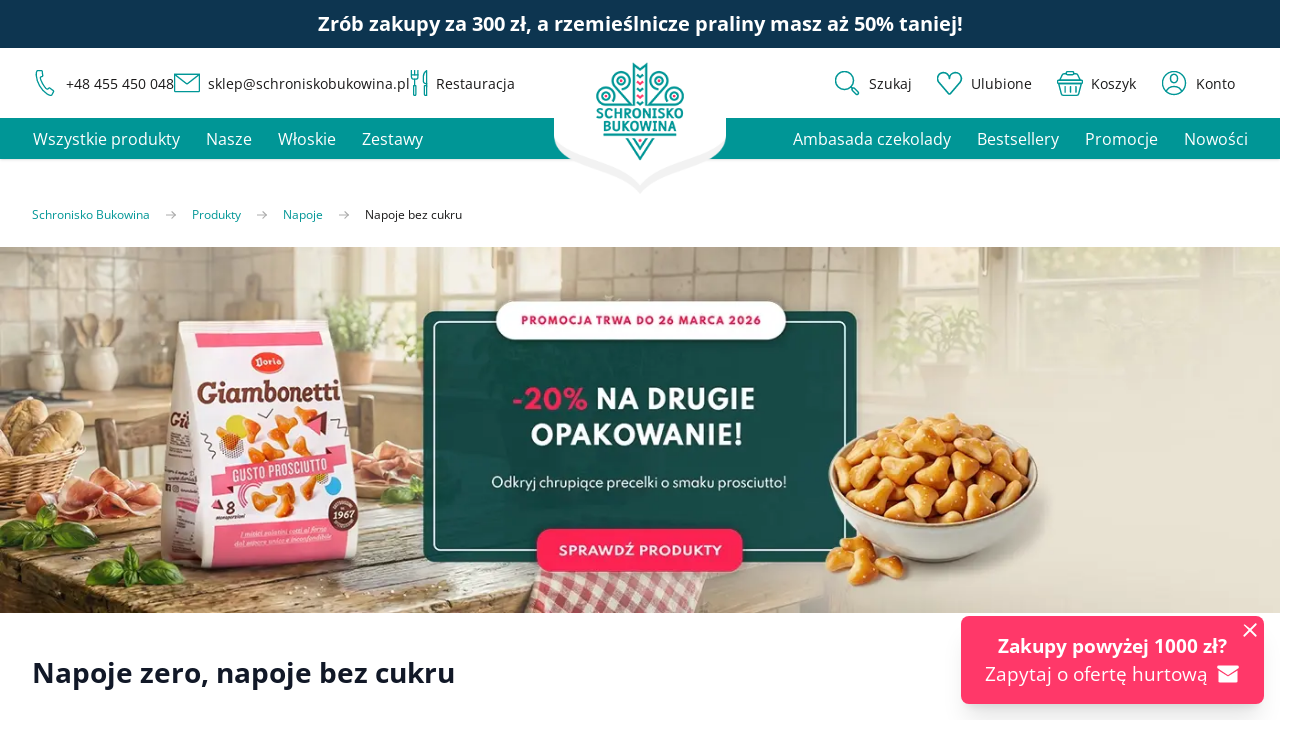

--- FILE ---
content_type: text/css
request_url: https://schroniskobukowina.pl/static/version1769755933/frontend/Alpacode/default/pl_PL/Mavenbird_MiniCartCoupon/css/minicart.css
body_size: 450
content:
/**
 * Mavenbird Technologies Private Limited
 *
 * NOTICE OF LICENSE
 *
 * This source file is subject to the EULA
 * that is bundled with this package in the file LICENSE.txt.
 * It is also available through the world-wide-web at this URL:
 * http://mavenbird.com/Mavenbird-Module-License.txt
 *
 * =================================================================
 *
 * @category   Mavenbird
 * @package    Mavenbird_MiniCartCoupon
 * @author     Mavenbird Team
 * @copyright  Copyright (c) 2018-2024 Mavenbird Technologies Private Limited ( http://mavenbird.com )
 * @license    http://mavenbird.com/Mavenbird-Module-License.txt
 */

.block-minicart .block.discount {
     margin: 10px 0px;
}
 .block-minicart .price-wrapper-discount {
     font-size: 18px;
     font-weight: 700;
}
 .block-minicart .block.discount {
     text-align: left;
}
 .block-minicart .fieldset.coupon {
     display: table;
     margin: 10px 0;
}
 .block-minicart .fieldset.coupon .field {
     display: table-cell;
}
 .block-minicart .fieldset.coupon .actions-toolbar {
     display: table-cell;
     vertical-align: bottom;
     width: 1%;
     padding-left: 10px;
}
.block-minicart .subtotal { margin: 0; clear: both; padding: 5px 0 0; }
table.subtotal-table > tbody > tr > th { font-weight: 400; }
table.subtotal-table > tbody > tr > th,
table.subtotal-table > tbody > tr > td { line-height: 1; }


--- FILE ---
content_type: image/svg+xml
request_url: https://schroniskobukowina.pl/static/version1769755933/frontend/Alpacode/default/pl_PL/images/newsletter-background-optimized.svg
body_size: 1258
content:
<svg xmlns="http://www.w3.org/2000/svg" xmlns:xlink="http://www.w3.org/1999/xlink" viewBox="0 0 1920 403.4"><defs><clipPath id="a"><path fill="#fff" stroke="#707070" d="M0 0h1920v373H0z" data-name="Rectangle 98" transform="translate(0 6451)"/></clipPath><clipPath id="b"><path fill="#ebebeb" d="M1497.8 0a14.7 14.7 0 0 0-2.9.4l-.6.2c-10.3 2.7-29 13.6-36.6 16.5-8.6 3.3-18.6 8.6-32.2 13.9-13.6 5.3-37.2 14-46 17.1-8.5 3-44.5 15.9-57 22-12.3 6-45.8 14.3-59.5 18.8s-26 16-43.4 22c-14.3 5-43.7 23-57.8 29a.4.4 0 0 1-.3.1 21 21 0 0 1-6.4 2c-3.6.2-6.2-2.1-8.8-4.4-3.1-2.9-6.2-5.7-11-4-8.7 3-19.2-1.2-28-3.5s-18.5 6.5-29.7 7.2c-11.1.7-30.4-8.3-35.3-8.3-5 0-67.8-11.1-79.4-11.1-3.3 0-16 3.8-32.6 9.2v11a28.4 28.4 0 0 1-4.2-2.8c-5.6-4.8-12.3 10-20.2 13-27.2 10.6-43 8.2-68.3-2.7a79.4 79.4 0 0 1-15.3-2.5c-21.5-6.4-21.8-4.4-21.1-2.4.3 1 .9 2-.9 2 0 0-11.4-10-23.7-6.8-6.7 1.7-17 18.8-24.2 13.7L714.2 122l-35.3 4.2-35.6 20.3c-11-15.5-25.6-12.7-35-10-4.5 1.4-7.8 2.8-8.8 2-20.5-15.2-41-5.7-49-16.1-5.1-6.8-16.8-4.9-26-3-7.2 1.5-12.8 3-13 .5-.4-7.4-21.8-4.6-29.3-13.2-16.3-18.7-29.5-14.4-42.8-10.2-11.8 3.8-23.7 7.6-37.8-4.6-2.7-17.2-51.5-18-51-29.7.5-9.2-14.4-19.5-21.6-25.5-15.3-12.8-39.4 18.7-47.1 21.5l-31.7 11.7c-21.6 8-15.7 14.8-34.7 19.4-1.3 0-1.3.5-2.6.7l-28.7 5.3-32.8-10c-14.7-4.4-15.3-7.2-30.7-4l-53.2 11c-5.3 1-25 15.5-27 17.8.5 6.7-7.4 18.2-11.6 18.4-6.6.5-19.2 12.7-28.9 21.4v132.6L211.5 305H1975v-97.3h1015.3v-51.9l-2.7-1c-12.7-5.3-34-13.1-40.8-10.8-.6.2-17.6-8.8-24.8-10.9-5.2-1.5-5.9-1-6.4-.3-1 1-1.3 1.9-19.9-6.3-8.4-3.6-15.8-.5-24.8 2.6-9.2 3.3-20 6.5-34.9 2.3-24-6.8-12.3-18.4-58.9-27-32.8-6.2-33.7-39.7-73.9-55.3-17.6-7-24.9-2.1-34 2.6-9.1 4.7-20 9.4-44.4 3-3.4-.9-7.3.2-12.5 1.4a68.8 68.8 0 0 1-33.9-1 427 427 0 0 1-33.7-7.4c-3.2 5.5-10 41.8-22.4 39.7-2.7-.5-15.5 6.7-29.6 13.9-14.5 7.4-30.4 14.8-38 13.8-29.5-3.7-30-2-34-.2-2.5 1-6.2 2-18 2-19.9-.3-28.8-7-56.4-.8-32.9 7.4-35.9-20.6-59-24.3-77.6-12.7-61.4-29.1-91.6-39.2-25-8.4-50.3-2.3-79.4-10a27.2 27.2 0 0 0-6.7-1.3A484.7 484.7 0 0 0 2056 67c-2.2 1.3-4.3 1.2-6.7 1.2-5.6-.1-12.7-.2-27.3 17.6-13.5 0-26.8-9.4-40 3.2a55.8 55.8 0 0 1-7 1.7v.7a31.2 31.2 0 0 0-9-4.2c-9.1-2.3-25.3-1-34.4 1.7-9 2.8-19.8 9.8-29.7 12.4-10 2.5-29.8 2.5-41 3.7-10.2 1.2-25 8.3-31.5 11.6l-1.6.8a202.6 202.6 0 0 1-20 9.1c-1.3.6-2.7 1-4 1.5a45 45 0 0 1-19.8 2c-7.4-.8-25.2-4.3-37.6-6.8-12.4-2.5-60.8-27.2-67.4-29.5a528.4 528.4 0 0 1-46.7-21.9c-9-5.3-29.8-24.5-43.4-29s-41-17.1-46.3-18.7c-5.3-1.4-35.3-23.8-44.3-24.1Z" data-name="Path 6"/></clipPath></defs><g clip-path="url(#a)" data-name="Mask Group 7" transform="translate(0 -6420.6)"><g data-name="Group 38"><g data-name="Group 27"><g clip-path="url(#b)" data-name="Group 26" transform="translate(-998.6 6619)"><path fill="#ebebeb" d="M0 1h2989.2v303H1V0" data-name="Rectangle 90"/><path fill="none" d="M2990.7-.5v306H-.5V-.5ZM.5 304.5h2989.2V.5H.5Z"/></g></g></g></g></svg>

--- FILE ---
content_type: application/javascript; charset=UTF-8
request_url: https://schroniskobukowina.pl/static/version1769755933/frontend/Alpacode/default/pl_PL/Sovendus_SovendusApp/js/sovendus-page.js
body_size: 1630
content:
var __async = (__this, __arguments, generator) => {
  return new Promise((resolve, reject) => {
    var fulfilled = (value) => {
      try {
        step(generator.next(value));
      } catch (e) {
        reject(e);
      }
    };
    var rejected = (value) => {
      try {
        step(generator.throw(value));
      } catch (e) {
        reject(e);
      }
    };
    var step = (x) => x.done ? resolve(x.value) : Promise.resolve(x.value).then(fulfilled, rejected);
    step((generator = generator.apply(__this, __arguments)).next());
  });
};
(function() {
  "use strict";
  const sovReqTokenKey = "sovReqToken";
  const sovReqProductIdKey = "sovReqProductId";
  function handleCheckoutProductsPage(checkoutProductsEnabled, pageHref, setCookie2) {
    return __async(this, null, function* () {
      if (checkoutProductsEnabled) {
        const sovReqToken = getParamFromUrl(pageHref, sovReqTokenKey);
        if (sovReqToken) {
          const sovReqProductId = getParamFromUrl(pageHref, sovReqProductIdKey);
          yield setCookie2(sovReqTokenKey, sovReqToken);
          if (sovReqProductId) {
            yield setCookie2(sovReqProductIdKey, sovReqProductId);
            return true;
          }
        }
      }
      return false;
    });
  }
  function getParamFromUrl(pageHref, key) {
    const url = new URL(pageHref);
    return url.searchParams.get(key) || void 0;
  }
  function getOptimizeConfig(settings, country) {
    if (settings.globalEnabled !== false && settings.useGlobalId !== false && settings.globalId) {
      return settings.globalId;
    }
    if (country && settings.countrySpecificIds) {
      const countryElement = settings.countrySpecificIds[country];
      return (countryElement == null ? void 0 : countryElement.isEnabled) ? countryElement == null ? void 0 : countryElement.optimizeId : void 0;
    }
    return void 0;
  }
  function main() {
    return __async(this, null, function* () {
      const pageSettings = window.sovPageConfig;
      window.sovPageStatus = {
        loadedOptimize: false,
        loadedVoucherNetworkSwitzerland: false,
        executedCheckoutProducts: false,
        sovPageConfigFound: false
      };
      if (typeof pageSettings !== "undefined") {
        window.sovPageStatus.sovPageConfigFound = true;
        const {
          optimizeId,
          checkoutProductsEnabled,
          voucherNetworkSwitzerlandEnabled
        } = getSovendusConfig(pageSettings.settings, pageSettings.country);
        handleOptimizePageScript(optimizeId);
        handleVoucherNetworkSwitzerland(voucherNetworkSwitzerlandEnabled);
        window.sovPageStatus.executedCheckoutProducts = yield handleCheckoutProductsPage(
          checkoutProductsEnabled,
          window.location.href,
          setCookie
        );
      } else {
        window.sovPageStatus.sovPageConfigFound = false;
        console.error("sovPageConfig is not defined");
      }
    });
  }
  function getSovendusConfig(settings, country) {
    var _a, _b, _c, _d;
    const countryCode = country || detectCountryCode();
    const vnSwitzerland = (_a = settings.voucherNetwork.countries.CH) == null ? void 0 : _a.languages;
    return {
      optimizeId: getOptimizeConfig(settings.optimize, countryCode),
      checkoutProductsEnabled: settings.checkoutProducts,
      voucherNetworkSwitzerlandEnabled: ((_b = vnSwitzerland == null ? void 0 : vnSwitzerland.DE) == null ? void 0 : _b.isEnabled) || ((_c = vnSwitzerland == null ? void 0 : vnSwitzerland.IT) == null ? void 0 : _c.isEnabled) || ((_d = vnSwitzerland == null ? void 0 : vnSwitzerland.FR) == null ? void 0 : _d.isEnabled)
    };
  }
  function setCookie(cookieName, value) {
    return __async(this, null, function* () {
      const path = "/";
      const expires = 60 * 60 * 24 * 30;
      const domain = window.location.hostname;
      const cookieString = `${cookieName}=${value};secure;samesite=strict;max-age=${expires};domain=${domain};path=${path}`;
      document.cookie = cookieString;
      return value || "";
    });
  }
  function handleVoucherNetworkSwitzerland(voucherNetworkSwitzerlandEnabled) {
    if (voucherNetworkSwitzerlandEnabled) {
      const script = document.createElement("script");
      script.type = "text/javascript";
      script.async = true;
      script.src = "https://api.sovendus.com/js/landing.js";
      document.body.appendChild(script);
      window.sovPageStatus.loadedVoucherNetworkSwitzerland = true;
    }
  }
  function detectCountryCode() {
    const getCountryCodeFromHtmlTag = () => {
      const lang = document.documentElement.lang;
      const countryCode = lang.split("-")[1];
      return countryCode ? countryCode.toUpperCase() : void 0;
    };
    const getCountryFromDomain = () => {
      const domainToCountry = {
        "de": "DE",
        "at": "AT",
        "ch": "CH",
        "uk": "GB",
        "co.uk": "GB",
        "com": void 0,
        "se": "SE",
        "no": "NO",
        "dk": "DK",
        "fi": "FI",
        "fr": "FR",
        "be": "BE",
        "nl": "NL",
        "it": "IT",
        "es": "ES",
        "pt": "PT",
        "pl": "PL",
        "cz": "CZ",
        "sk": "SK",
        "hu": "HU"
      };
      const domain = window.location.hostname;
      const domainParts = domain.split(".");
      const domainPart = domainParts[domainParts.length - 1];
      return domainPart ? domainToCountry[domainPart] : void 0;
    };
    const getCountryFromPagePath = () => {
      const path = window.location.pathname;
      const pathParts = path.split("/");
      const country = pathParts[1];
      return country == null ? void 0 : country.toUpperCase();
    };
    return getCountryCodeFromHtmlTag() || getCountryFromDomain() || getCountryFromPagePath();
  }
  function handleOptimizePageScript(optimizeId) {
    if (!optimizeId) {
      return;
    }
    window.sovPageStatus.loadedOptimize = true;
    const getbackDomain = "https://www.sovopt.com/";
    const script = document.createElement("script");
    script.src = `${getbackDomain}${optimizeId}`;
    script.type = "application/javascript";
    document.body.appendChild(script);
  }
  void main();
})();
//# sourceMappingURL=sovendus-page.js.map
